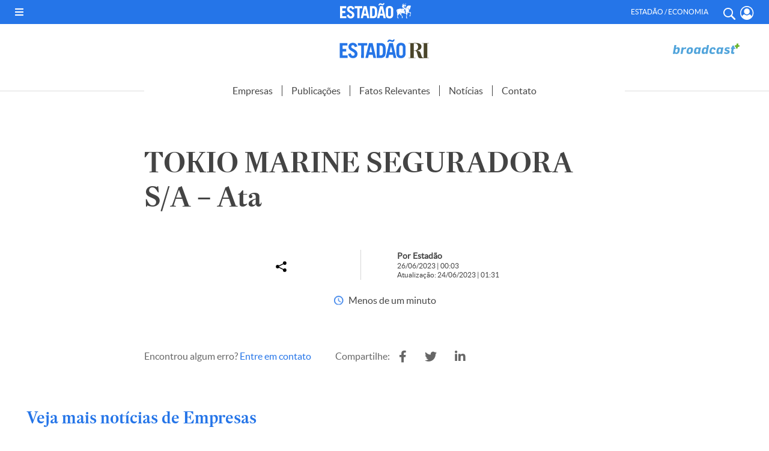

--- FILE ---
content_type: application/javascript; charset=utf-8
request_url: https://fundingchoicesmessages.google.com/f/AGSKWxUkFnGhZWF7ihwiOQz8eV4Ek5-A9zik3mnSrloKvvnwOdaME5A8xGLfLqTkuD8Wq53ANw7PdZTSzMFP5akAU5Qv3HT9_KmY7UYLgovFQXWzhl7QJGCuHxhWAHTJ6s9R6zq_paciB-xKdxbAoxAO35yBIz1MazCAnYgTMEhIHbrzL9gkvGYdlPXFN-nc/_/ssc_ad.=tickerReportAdCallback_/jquery.ad./oas_mjx2./adnl.
body_size: -1286
content:
window['a23584ca-e171-4a91-b1e6-9c34760e4131'] = true;